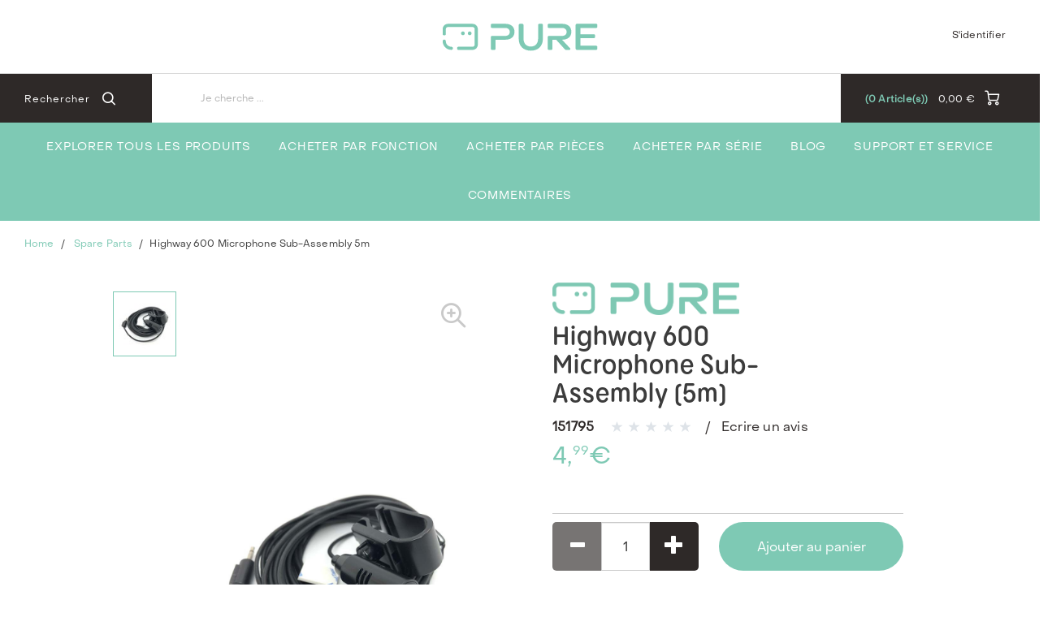

--- FILE ---
content_type: text/html;charset=UTF-8
request_url: https://www.pure-audio.com/fr-FR/spare-parts/highway-600-microphone-sub-assembly-5m/p/151795
body_size: 16884
content:
<!DOCTYPE html>
<html lang="fr">
<head>
	<title>
		Highway 600 Microphone Sub-Assembly  5m | Pure | Pure | Stores | Pure - Joyful Listening</title>

	<meta http-equiv="Content-Type" content="text/html; charset=utf-8"/>
	<meta http-equiv="X-UA-Compatible" content="IE=edge">
	<meta charset="utf-8">
	<meta name="viewport" content="width=device-width, initial-scale=1, user-scalable=no">

	<meta name="keywords">
<meta name="robots" content="index,follow">
<link rel="shortcut icon" type="image/x-icon" media="all" href="/_ui/responsive/theme-pure/images/favicon.ico" />
		<link rel="stylesheet" type="text/css"
      href="//fonts.googleapis.com/css?family=Open+Sans:400,300,300italic,400italic,600,600italic,700,700italic,800,800italic"/>
<link rel=âstylesheetâ href=âhttps://use.typekit.net/dsf8evb.cssâ>
        <link rel="stylesheet" type="text/css" media="all" href="/wro/pure_responsive.css?v=20220722112537"/>
        <link rel="stylesheet" type="text/css" media="all" href="/wro/addons_responsive.css"/>
    <link rel="stylesheet" type="text/css" media="all" href="/medias/teaser.css?context=bWFzdGVyfHJvb3R8MzA5M3x0ZXh0L2Nzc3xoOTQvaGQ2Lzg5ODM3MDI3OTgzNjYuY3NzfDE1YWE2NzBhNmFjZjBiYjcwZDJiZGIzMWU2MDViNTA0Yzc1NmI0MDUwYjNmNzBlZGQ4NDE3ZjliZTJkOTI3Mzk&attachment=true"/>
<link rel="stylesheet" type="text/css" media="all" href="/medias/pureToTheTopButton.css?context=bWFzdGVyfHJvb3R8NDIyfHRleHQvY3NzfGhmOS9oMzcvOTA0NDM1MTM4NTYzMC5jc3N8NzY1NGM4YjhhYTdkNGMyMzhmN2YwMmE0MDlmMmU4YTE4Yzc0ZmViZTk5OWYyNGY0MmU0NjAwZjE2NmRjMGJmYg&attachment=true"/>
<link rel="stylesheet" type="text/css" media="all" href="/medias/video-component.css?context=bWFzdGVyfHJvb3R8MTQxOHx0ZXh0L2Nzc3xoYjgvaDk3LzkxMjMxMDc1Njk2OTQuY3NzfGQ5YmQxMDZhOTM1NmI5Yjg4OGI5ODJjMjcwMzU5YThlN2VlMmU4MDk3ODgyMzQyNmFiZGFmNTg3NTE4Y2U5MzM&attachment=true"/>
<link rel="stylesheet" type="text/css" media="all" href="/medias/carouselProductSizeReductionCSS.css?context=bWFzdGVyfHJvb3R8MjY1fHRleHQvY3NzfGhlNS9oMmEvODkyMjM1NTQwMDczNC5jc3N8MWRkMjBmNGU5ZmQ3YWQ3MDZhMGY4MjgyYjEyMWIzMGVjZDI3YWJhMjBjMmQ4ZDJmZjgxMTNlNmQ3ZjFhM2JmYg&attachment=true"/>
<link rel="stylesheet" type="text/css" media="all" href="/medias/Universal-Style-Magic-Pure-edits.css?context=bWFzdGVyfHJvb3R8MzY4NDB8dGV4dC9jc3N8aDFhL2g1MC85MTI5MjY1ODIzNzc0LmNzc3wzODNiOGVmMDA5NWZjNTk5MjBlNzNiNTRlZjUxYjhiYmJhMGRiZjhiZGI3ZDFjMWFiODZmNzFhMGE4ZDYzNGE4&attachment=true"/>
<link rel="stylesheet" type="text/css" media="all" href="/medias/pure.css?context=bWFzdGVyfHJvb3R8NTh8dGV4dC9jc3N8aDEwL2g1ZC84OTAzMDE1ODkwOTc0LmNzc3wwYmRiNTAxNzQ1ODExODU4NGEzZDNjMDdjMTU3YjRhYTZlYTdhNDVkNGIwMzUxYzZmN2MwZTAyY2NlYTc5MTQz&attachment=true"/>





  







<script type="text/javascript" src="/_ui/shared/js/analyticsmediator.js"></script>
<script type="text/javascript">
        var googleGtmContainerId = 'GTM-TW6F7VG';
        (function (w, d, s, l, i) {
            w[l] = w[l] || [];
            w[l].push({
                'gtm.start': new Date().getTime(), event: 'gtm.js'
            });
            var f = d.getElementsByTagName(s)[0],
                j = d.createElement(s), dl = l != 'dataLayer' ? '&l=' + l : '';
            j.async = true;
            j.src = 'https://www.googletagmanager.com/gtm.js?id=' + i + dl;
            f.parentNode.insertBefore(j, f);
        })(window, document, 'script', 'dataLayer', googleGtmContainerId);
    </script>
<script type="text/javascript">
    var dataLayer = dataLayer || [];
</script>

<script type="text/javascript">

        var data_page_name    = document.location.host + document.location.pathname;
        var data_page_domain  = assignSafely('pure');
        var data_page_country = assignSafely('fr-FR');
        var data_page_type    = assignSafely('Product Detail Page');

        if ('true') {
            var data_product_sku          = assignSafely('151795');
            var data_product_status       = 'view';
            var data_product_quantity     = '1';
            var data_product_value        = assignSafely('4.99');
            var data_product_currency     = assignSafely('EUR');
            var data_product_brand        = assignSafely('Pure');
            var data_product_group        = assignSafely('Ersatzteile');
            var data_product_name         = assignSafely('Highway 600 Microphone Sub-Assembly (5m)');
            var data_product_color        = assignSafely('');
            var data_product_size         = assignSafely('');
            var data_product_style        = assignSafely('');
            var data_product_availability = assignSafely('inStock');
            var data_product_strike_value = assignSafely('4.99');
        }

        if ('') {
            var data_order_id           = assignSafely('');
            var data_order_value        = assignSafely('');
            var data_order_payment      = assignSafely('');
            var data_order_shipment     = assignSafely('');
            var data_order_coupon_id    = assignSafely('');
            var data_order_coupon_value = assignSafely('');
            var data_product_sku        = assignSafely('');
            var data_product_status     = 'conf';
            var data_product_quantity   = assignSafely('');
            var data_product_value      = assignSafely('');
            var data_product_currency   = assignSafely('');
            var data_product_brand      = assignSafely('');
            var data_product_group      = assignSafely('');
            var data_product_name       = assignSafely('');
            var data_product_color      = assignSafely('');
            var data_product_size       = assignSafely('');
            var data_product_style      = assignSafely('');
        }

        if ('') {
            var data_page_top_category = assignSafely('');
            var data_page_mid_category = assignSafely('');
            var data_page_sub_category = assignSafely('');
            var data_page_pagination   = assignSafely('');
            var data_page_filter       = assignSafely('');
        }

        if ('') {
            var data_page_pagination     = assignSafely('');
            var data_page_search_results = assignSafely('');
            var data_page_filter         = assignSafely('');
        }

        function assignSafely(value) {
            return value === undefined ? '' : value;
        }
</script><link rel="canonical" href="https://www.pure-audio.com/fr-FR/spare-parts/highway-600-microphone-sub-assembly-5m/p/151795"/>
<script type="application/ld+json">
        {"@context":"https://schema.org/","@type":"Product","sku":"151795","name":"Highway 600 Microphone Sub-Assembly  5m","brand":{"@type":"Brand","name":"Pure"},"image":["https://www.pure-audio.com/fr-FR/medias/151795-1200Wx1200H?context=bWFzdGVyfGltYWdlc3w0NTg4NXxpbWFnZS9qcGVnfGltYWdlcy9oY2UvaGFmLzg5MzYyNDczMjg3OTguanBnfDhhYjJmYTM2NjMzZWY5N2I5NTNmNTIzYjE1MWQ0YzBjNDM2MGY0ODdiYzBmYzUxNzMxMTVhZThlMGUwNGUzZjE"],"offers":{"@type":"Offer","url":"https://www.pure-audio.com/fr-FR/spare-parts/highway-600-microphone-sub-assembly-5m/p/151795","price":"4.99","priceCurrency":"EUR","availability":"https://schema.org/InStock"}}</script>
<link rel="alternate" type="text/html" hreflang="en-CH" href="https://www.pure-audio.com/en-CH/spare-parts/highway-600-microphone-sub-assembly-5m/p/151795"/>
    <link rel="alternate" type="text/html" hreflang="nl-BE" href="https://www.pure-audio.com/nl-BE/spare-parts/highway-600-microphone-sub-assembly-5m/p/151795"/>
    <link rel="alternate" type="text/html" hreflang="en-IT" href="https://www.pure-audio.com/en-IT/spare-parts/highway-600-microphone-sub-assembly-5m/p/151795"/>
    <link rel="alternate" type="text/html" hreflang="de-AT" href="https://www.pure-audio.com/de-AT/spare-parts/highway-600-microphone-sub-assembly-5m/p/151795"/>
    <link rel="alternate" type="text/html" hreflang="x-default" href="https://www.pure-audio.com/de-DE/spare-parts/highway-600-microphone-sub-assembly-5m/p/151795"/>
    <link rel="alternate" type="text/html" hreflang="nl-NL" href="https://www.pure-audio.com/nl-NL/spare-parts/highway-600-microphone-sub-assembly-5m/p/151795"/>
    <link rel="alternate" type="text/html" hreflang="en-ES" href="https://www.pure-audio.com/en-ES/spare-parts/highway-600-microphone-sub-assembly-5m/p/151795"/>
    <link rel="alternate" type="text/html" hreflang="en-AT" href="https://www.pure-audio.com/en-AT/spare-parts/highway-600-microphone-sub-assembly-5m/p/151795"/>
    <link rel="alternate" type="text/html" hreflang="fr-CH" href="https://www.pure-audio.com/fr-CH/spare-parts/highway-600-microphone-sub-assembly-5m/p/151795"/>
    <link rel="alternate" type="text/html" hreflang="en-AU" href="https://www.pure-audio.com/en-AU/spare-parts/highway-600-microphone-sub-assembly-5m/p/151795"/>
    <link rel="alternate" type="text/html" hreflang="de-CH" href="https://www.pure-audio.com/de-CH/spare-parts/highway-600-microphone-sub-assembly-5m/p/151795"/>
    <link rel="alternate" type="text/html" hreflang="de-BE" href="https://www.pure-audio.com/de-BE/spare-parts/highway-600-microphone-sub-assembly-5m/p/151795"/>
    <link rel="alternate" type="text/html" hreflang="de-DE" href="https://www.pure-audio.com/de-DE/spare-parts/highway-600-microphone-sub-assembly-5m/p/151795"/>
    <link rel="alternate" type="text/html" hreflang="en-NL" href="https://www.pure-audio.com/en-NL/spare-parts/highway-600-microphone-sub-assembly-5m/p/151795"/>
    <link rel="alternate" type="text/html" hreflang="en-DE" href="https://www.pure-audio.com/en-DE/spare-parts/highway-600-microphone-sub-assembly-5m/p/151795"/>
    <link rel="alternate" type="text/html" hreflang="de-NL" href="https://www.pure-audio.com/de-NL/spare-parts/highway-600-microphone-sub-assembly-5m/p/151795"/>
    <link rel="alternate" type="text/html" hreflang="en-BE" href="https://www.pure-audio.com/en-BE/spare-parts/highway-600-microphone-sub-assembly-5m/p/151795"/>
    <link rel="alternate" type="text/html" hreflang="es-ES" href="https://www.pure-audio.com/es-ES/spare-parts/highway-600-microphone-sub-assembly-5m/p/151795"/>
    <link rel="alternate" type="text/html" hreflang="it-IT" href="https://www.pure-audio.com/it-IT/spare-parts/highway-600-microphone-sub-assembly-5m/p/151795"/>
    <link rel="alternate" type="text/html" hreflang="en-FR" href="https://www.pure-audio.com/en-FR/spare-parts/highway-600-microphone-sub-assembly-5m/p/151795"/>
    <link rel="alternate" type="text/html" hreflang="en-GLOBAL" href="https://www.pure-audio.com/en-GLOBAL/spare-parts/highway-600-microphone-sub-assembly-5m/p/151795"/>
    <link rel="alternate" type="text/html" hreflang="fr-BE" href="https://www.pure-audio.com/fr-BE/spare-parts/highway-600-microphone-sub-assembly-5m/p/151795"/>
    <link rel="alternate" type="text/html" hreflang="it-CH" href="https://www.pure-audio.com/it-CH/spare-parts/highway-600-microphone-sub-assembly-5m/p/151795"/>
    <link rel="alternate" type="text/html" hreflang="fr-FR" href="https://www.pure-audio.com/fr-FR/spare-parts/highway-600-microphone-sub-assembly-5m/p/151795"/>
    <link rel="alternate" type="text/html" hreflang="en-GB" href="https://www.pure-audio.com/en-GB/spare-parts/highway-600-microphone-sub-assembly-5m/p/151795"/>
    </head>

<body class="page-productDetails pageType-ProductPage template-pages-product-productDetailsPage  smartedit-page-uid-productDetails smartedit-page-uuid-eyJpdGVtSWQiOiJwcm9kdWN0RGV0YWlscyIsImNhdGFsb2dJZCI6InB1cmVDb250ZW50Q2F0YWxvZyIsImNhdGFsb2dWZXJzaW9uIjoiT25saW5lIn0= smartedit-catalog-version-uuid-pureContentCatalog/Online  language-fr">
    <noscript>
    <iframe src="https://www.googletagmanager.com/ns.html?id=GTM-TW6F7VG"
            height="0" width="0" style="display:none;visibility:hidden"></iframe>
</noscript>
<main data-currency-iso-code="EUR" class="pure">
            <a href="#skip-to-content" class="skiptocontent" data-role="none">Aller directement au contenu</a>
            <a href="#skiptonavigation" class="skiptonavigation" data-role="none">Aller au menu de navigation</a>


            <div class="yCmsContentSlot">
</div><header class="js-mainHeader">
    <div class="branding-mobile hidden-md hidden-lg">
        <div class="js-mobile-logo">
            </div>
    </div>
    <nav class="navigation navigation--top hidden-xs hidden-sm">
        <div class="row">
            <div class="col-sm-12 col-md-4 site-logo-container">
                <div class="nav__left js-site-logo">
                    <div class="yCmsComponent yComponentWrapper">
<div class="banner__component simple-banner">
	<a href="/fr-FR/"><img title="pure logo"
				alt="pure logo" src="/medias/pure-logo-2-.svg?context=bWFzdGVyfGltYWdlc3wyNDk1fGltYWdlL3N2Zyt4bWx8aW1hZ2VzL2hlNC9oNzMvOTAxNjk5NDcyNTkxOC5zdmd8MDk1NjMzMDc0YTRlODc0Yzg4MTI4Zjg1OTUyNWRhYTY0N2M1NGFiZmUxZDQ2ODVjMmQ3ZjhiOTUxM2QxYmM5Yg"></a>
		</div>

</div></div>
            </div>
            <div class="col-sm-12 col-md-8 pull-right">
                <div class="nav__right">
                    <ul class="nav__links nav__links--account">
                        <span class="js-hide-on-logout">
                                <li class="logged_in js-logged_in">
                                    <span class="js-hide-ajaxUserName" style="display:none">
                                          Bienvenue<span id="ajaxUserName"></span>
                                        </span>
                                    </li>
                            </span>

                            <span id="ajaxHeaderLinks" class="js-hide-on-logout"></span>

                            <li class="aqpLiOffcanvas js-hide-on-login" style="display: none;">
                                <a href="/fr-FR/login">
                                        S'identifier</a>
                                </li>

                            <li class="aqpLiOffcanvas js-hide-on-logout" style="display: none;">
                                <a href="/fr-FR/logout">
                                        Se déconnecter</a>
                                </li>

                        </ul>
                </div>
            </div>
        </div>
    </nav>
    <div class="hidden-xs hidden-sm js-secondaryNavAccount collapse" id="accNavComponentDesktopOne">
        <ul class="nav__links">
            </ul>
    </div>
    <div class="hidden-xs hidden-sm js-secondaryNavCompany collapse" id="accNavComponentDesktopTwo">
        <ul class="nav__links js-nav__links">

        </ul>
    </div>
    <nav class="navigation navigation--middle js-navigation--middle">
        <div class="container-fluid">
            <div class="row">
                <div class="mobile__nav__row mobile__nav__row--table">
                    <div class="mobile__nav__row--table-group">
                        <div class="mobile__nav__row--table-row">
                            <div class="mobile__nav__row--table-cell visible-xs hidden-sm">
                                <button class="mobile__nav__row--btn btn mobile__nav__row--btn-menu js-toggle-sm-navigation"
                                        type="button">
                                    <span class="icon-icon-hamburger">

                </span>
                                </button>
                            </div>

                            <div class="mobile__nav__row--table-cell visible-xs mobile__nav__row--seperator">
                                <button class="mobile__nav__row--btn btn mobile__nav__row--btn-search js-toggle-xs-search hidden-sm hidden-md hidden-lg"
                                            type="button">
                                        <span class="icon-icon-loop">

                </span>
                                    </button>
                                </div>

                            <div class="yCmsContentSlot orderToolsSlot componentContainer mobile__nav__row--table hidden-sm hidden-md hidden-lg">
</div><div class="yCmsContentSlot miniCartSlot componentContainer mobile__nav__row--table hidden-sm hidden-md hidden-lg">
<div class="yCmsComponent mobile__nav__row--table-cell">
<!-- Used to prevent minicart expanding on ajax load -->
<div class="nav-cart">
    <a href="/fr-FR/cart"
       class="mini-cart-link js-mini-cart-link"
       data-mini-cart-url="/fr-FR/cart/rollover/MiniCart"
       data-mini-cart-refresh-url="/fr-FR/cart/mini-cart/SUBTOTAL"
       data-mini-cart-name="Panier"
       data-mini-cart-empty-name="Panier vide"
       data-mini-cart-items-text="Article(s)">
        <div class="ajaxSpinner js-hide-on-load hidden-xs hidden-sm"></div>
        <div class="js-hide-ajaxMiniCart js-show-after-load">
            <div class="mini-cart-icon">
                <span class="icon-icon-cart"></span>
            </div>
            <div class="mini-cart-price js-mini-cart-price hidden-xs hidden-sm">
                    <span class="ajaxMiniCartPrice">0,00 &#8364;</span>
                </div>
                <div class="mini-cart-count js-mini-cart-count">
                <span class="nav-items-total">
                    <span class="ajaxMiniCartTotalItems">0</span>
                    <span class="items-desktop hidden-sm hidden-xs">&nbsp;
                        Article(s)</span>
                </span>
                </div>
            </div>
    </a>
</div>
<div class="mini-cart-container js-mini-cart-container"></div>

</div></div></div>
                    </div>
                </div>
            </div>
            <div class="row desktop__nav">
                <div class="nav__left">
                    <div class="row">
                        <div class="hidden-xs visible-sm mobile-menu">
                            <button class="btn js-toggle-sm-navigation" type="button">
                                <span class="icon-icon-hamburger"></span>
                            </button>
                        </div>
                        <div class="col-md-12 siteSearchContainer">
                            <div class="site-search">
                                <div class="yCmsComponent">
<div class="ui-front">
    <form name="search_form_SearchBoxComponent" method="get"
          action="/fr-FR/search/">
		<span class="input-group-btn"> <button class="js_search_button headerSearch" type="submit" disabled="true">
                <span class="text">Rechercher</span><span class="icon-icon-loop"></span>
            </button>
        </span>
        <div class="input-group">
            <input type="text" id="js-site-search-input"
                       class="form-control js-site-search-input" name="text" value=""
                       maxlength="100" placeholder="Je cherche ..."
                       data-options='{"autocompleteUrl" : "/fr-FR/search/autocomplete/SearchBoxComponent","minCharactersBeforeRequest" : "3","waitTimeBeforeRequest" : "500","displayProductImages" : true}'>
            </div>
    </form>

</div>

</div></div>
                        </div>
                    </div>
                </div>
                <div class="nav__right hidden-xs">
                    <ul class="nav__links nav__links--shop_info">
                        <li>
                            <div class="nav-location hidden">
                                        <a href="/fr-FR/store-finder" class="btn">
                                            <span class="glyphicon glyphicon-map-marker"></span>
                                        </a>
                                    </div>
                                </li>

                        <li>
                            <div class="yCmsContentSlot componentContainer">
</div></li>

                        <li>
                            <div class="yCmsContentSlot componentContainer">
<div class="yCmsComponent">
<!-- Used to prevent minicart expanding on ajax load -->
<div class="nav-cart">
    <a href="/fr-FR/cart"
       class="mini-cart-link js-mini-cart-link"
       data-mini-cart-url="/fr-FR/cart/rollover/MiniCart"
       data-mini-cart-refresh-url="/fr-FR/cart/mini-cart/SUBTOTAL"
       data-mini-cart-name="Panier"
       data-mini-cart-empty-name="Panier vide"
       data-mini-cart-items-text="Article(s)">
        <div class="ajaxSpinner js-hide-on-load hidden-xs hidden-sm"></div>
        <div class="js-hide-ajaxMiniCart js-show-after-load">
            <div class="mini-cart-icon">
                <span class="icon-icon-cart"></span>
            </div>
            <div class="mini-cart-price js-mini-cart-price hidden-xs hidden-sm">
                    <span class="ajaxMiniCartPrice">0,00 &#8364;</span>
                </div>
                <div class="mini-cart-count js-mini-cart-count">
                <span class="nav-items-total">
                    <span class="ajaxMiniCartTotalItems">0</span>
                    <span class="items-desktop hidden-sm hidden-xs">&nbsp;
                        Article(s)</span>
                </span>
                </div>
            </div>
    </a>
</div>
<div class="mini-cart-container js-mini-cart-container"></div>

</div></div></li>
                    </ul>
                </div>
            </div>
        </div>
    </nav>
    <a id="skiptonavigation"></a>
    <nav class="navigation navigation--bottom js_navigation--bottom js-enquire-offcanvas-navigation" role="navigation">
		<ul class="sticky-nav-top hidden-lg hidden-md js-sticky-user-group hidden-md hidden-lg">
                </ul>
		<div class="navigation__overflow">

            <span id="ajaxHeaderLinksMobile"></span>

           	<ul class="nav__links nav__links--products js-offcanvas-links">
				<li class="auto nav__links--primary ">
						<span class="yCmsComponent nav__link js_nav__link">
<a href="/fr-FR/audio-hifi/c/range_AudioHiFi" title="Explorer tous les produits">Explorer tous les produits</a></span></li>
				<li class="auto nav__links--primary nav__links--primary-has__sub js-enquire-has-sub js-evaluate-restriction">
						<span class="yCmsComponent nav__link js_nav__link">
<a href="/fr-FR/digitalradio" title="Acheter par fonction">Acheter par fonction</a></span><span class="glyphicon  glyphicon-chevron-right hidden-md hidden-lg nav__link--drill__down js_nav__link--drill__down"></span>
							<div class="sub__navigation js_sub__navigation col-md-3 col-lg-2">
								<a class="sm-back js-enquire-sub-close hidden-md hidden-lg" href="#">Back</a>
								<div class="row">
									<div class="sub-navigation-section col-md-12">
									    		<ul class="sub-navigation-list ">
										        	<li class="yCmsComponent nav__link--secondary">
<a href="/fr-FR/audio-hifi/radios/radios-internet/c/type_InternetRadios" title="Internetradio">Internetradio</a></li><li class="yCmsComponent nav__link--secondary">
<a href="/fr-FR/audio-hifi/radios/radios-dab/dab&#43;/c/type_DABRadios" title="DAB/DAB&#43;">DAB/DAB&#43;</a></li><li class="yCmsComponent nav__link--secondary">
<a href="/fr-FR/audio-hifi/portable/c/layer_portable" title="Portable prêt">Portable prêt</a></li><li class="yCmsComponent nav__link--secondary">
<a href="/fr-FR/audio-hifi/radios/radios/lecteurs-cd/c/type_RadioCDPlayers" title="Lecteur de CD">Lecteur de CD</a></li><li class="yCmsComponent nav__link--secondary">
<a href="/fr-FR/audio-hifi/radios/radios-reveils/c/type_AlarmRadios" title="Radios-réveils">Radios-réveils</a></li><li class="yCmsComponent nav__link--secondary">
<a href="/fr-FR/audio-hifi/radios/streaming-radios/c/type_StreamingRadios" title="Services de Streaming">Services de Streaming</a></li><li class="yCmsComponent nav__link--secondary">
<a href="/fr-FR/audio-hifi/bluetooth/c/layer_bluetooth" title="Bluetooth">Bluetooth</a></li></ul>
											</div>
									    </div>
							</div>
						</li>
				<li class="auto nav__links--primary nav__links--primary-has__sub js-enquire-has-sub js-evaluate-restriction">
						<span class="yCmsComponent nav__link js_nav__link">
<a href="/fr-FR/acheter-par-pieces/c/layer_Rooms" title="Acheter par pièces">Acheter par pièces</a></span><span class="glyphicon  glyphicon-chevron-right hidden-md hidden-lg nav__link--drill__down js_nav__link--drill__down"></span>
							<div class="sub__navigation js_sub__navigation col-md-3 col-lg-2">
								<a class="sm-back js-enquire-sub-close hidden-md hidden-lg" href="#">Back</a>
								<div class="row">
									<div class="sub-navigation-section col-md-12">
									    		<ul class="sub-navigation-list ">
										        	<li class="yCmsComponent nav__link--secondary">
<a href="/fr-FR/acheter-par-pieces/salle-de-sejour/c/layer_LivingRoom" title="Salle de séjour">Salle de séjour</a></li><li class="yCmsComponent nav__link--secondary">
<a href="/fr-FR/acheter-par-pieces/cuisine/c/layer_Kitchen" title="Cuisine">Cuisine</a></li><li class="yCmsComponent nav__link--secondary">
<a href="/fr-FR/acheter-par-pieces/chambre-a-coucher/c/layer_Bedroom" title="Chambre à coucher">Chambre à coucher</a></li><li class="yCmsComponent nav__link--secondary">
<a href="/fr-FR/acheter-par-pieces/salle-de-bain/c/layer_Bathroom" title="Salle de bain">Salle de bain</a></li><li class="yCmsComponent nav__link--secondary">
<a href="/fr-FR/acheter-par-pieces/exterieur/c/layer_Outdoor" title="Extérieur">Extérieur</a></li></ul>
											</div>
									    </div>
							</div>
						</li>
				<li class="auto nav__links--primary nav__links--primary-has__sub js-enquire-has-sub js-evaluate-restriction">
						<span class="yCmsComponent nav__link js_nav__link">
<a href="/fr-FR/acheter-par-serie/c/layer_Series" title="Acheter par série">Acheter par série</a></span><span class="glyphicon  glyphicon-chevron-right hidden-md hidden-lg nav__link--drill__down js_nav__link--drill__down"></span>
							<div class="sub__navigation js_sub__navigation col-md-3 col-lg-2">
								<a class="sm-back js-enquire-sub-close hidden-md hidden-lg" href="#">Back</a>
								<div class="row">
									<div class="sub-navigation-section col-md-12">
									    		<ul class="sub-navigation-list ">
										        	<li class="yCmsComponent nav__link--secondary">
<a href="/fr-FR/acheter-par-serie/classic/c/layer_classic" title="Classic">Classic</a></li><li class="yCmsComponent nav__link--secondary">
<a href="/fr-FR/acheter-par-serie/evoke/c/layer_Evoke" title="Evoke">Evoke</a></li><li class="yCmsComponent nav__link--secondary">
<a href="/fr-FR/acheter-par-serie/elan/c/layer_Elan" title="Elan">Elan</a></li><li class="yCmsComponent nav__link--secondary">
<a href="/fr-FR/acheter-par-serie/moment/c/layer_moment" title="Moment">Moment</a></li><li class="yCmsComponent nav__link--secondary">
<a href="/fr-FR/acheter-par-serie/woodland/c/layer_woodland" title="Woodland">Woodland</a></li></ul>
											</div>
									    </div>
							</div>
						</li>
				<li class="auto nav__links--primary ">
						<span class="yCmsComponent nav__link js_nav__link">
<a href="/fr-FR/blog" title="Blog">Blog</a></span></li>
				<li class="auto nav__links--primary nav__links--primary-has__sub js-enquire-has-sub js-evaluate-restriction">
						<span class="yCmsComponent nav__link js_nav__link">
<a href="https://support.pure-audio.com" title="Support et service" target="_blank" rel="noopener noreferrer">Support et service</a></span><span class="glyphicon  glyphicon-chevron-right hidden-md hidden-lg nav__link--drill__down js_nav__link--drill__down"></span>
							<div class="sub__navigation js_sub__navigation col-md-3 col-lg-2">
								<a class="sm-back js-enquire-sub-close hidden-md hidden-lg" href="#">Back</a>
								<div class="row">
									<div class="sub-navigation-section col-md-12">
									    		<ul class="sub-navigation-list ">
										        	<li class="yCmsComponent nav__link--secondary">
<a href="https://support.pure-audio.com/new-ticket" title="Contacte-nous" target="_blank" rel="noopener noreferrer">Contacte-nous</a></li><li class="yCmsComponent nav__link--secondary">
<a href="https://support.pure-audio.com/kb" title="Base de connaissances et FAQ" target="_blank" rel="noopener noreferrer">Base de connaissances et FAQ</a></li><li class="yCmsComponent nav__link--secondary">
<a href="/fr-FR/spare-parts/c/type_SpareParts" title="Pièces de rechange">Pièces de rechange</a></li><li class="yCmsComponent nav__link--secondary">
<a href="/fr-FR/produits-archives/c/category_archived" title="Produits abandonnés">Produits abandonnés</a></li></ul>
											</div>
									    </div>
							</div>
						</li>
				<li class="auto nav__links--primary ">
						<span class="yCmsComponent nav__link js_nav__link">
<a href="/fr-FR/reviews" title="Commentaires">Commentaires</a></span></li>
				</ul>
		</div>
	</nav>
<div class="breadcrumb-section js-breadcrumb-indent opaque">
        <ol class="breadcrumb">
	<li>
		<a href="/fr-FR/">Home</a>
	</li>

	<li>
					<a href="/fr-FR/spare-parts/c/type_SpareParts">Spare Parts</a>
				</li>
			<li class="active">Highway 600 Microphone Sub-Assembly  5m</li>
			</ol>

</div>
</header>


<div class="yCmsContentSlot container-fluid">
</div><a id="skip-to-content"></a>

            <div class="main__inner-wrapper">
                <div class="global-alerts js-global-alerts">
    </div>

<div class="global-alerts opaque">
    <div class="alert alert-info alert-dismissable getAccAlert">
        Une quantité plus faible de ce produit a été ajoutée à votre panier en raison d'un stock insuffisant</div>
</div>

<div class="container">
    <div class="row">
        <div class="js-mobileTitleHolder"></div>
        <div class="col-sm-6">
            <div class="image-gallery js-gallery">
    <div class="galleryThumbnail">
                <div class="js-gallery-carousel">
    <a href="javascript:void(0)" class="item imageBox">
            <img class="lazyOwl" src="/medias/151795-1200Wx1200H-96Wx96H?context=bWFzdGVyfGltYWdlc3wyNDYwfGltYWdlL2pwZWd8aW1hZ2VzL2gzOS9oNjAvODkzNjI0NzY1NjQ3OC5qcGd8NjUyZTVmOWYwMDdmNjQ2N2I2YjYzZmFiNjAxMDBiMDJlNGU3Mzc2YWUwYTY2ZWZlOTEwYThiN2RmNjQyNTk3Nw" alt="Highway 600 Microphone Sub-Assembly  5m"></a>
    </div>

</div>
            <div class="pdpImageGallery">
                <div class="js-gallery-image">
                    <div class="item">
                            <div class="imageBox" style="background-image: url(/medias/151795-1200Wx1200H?context=bWFzdGVyfGltYWdlc3w0NTg4NXxpbWFnZS9qcGVnfGltYWdlcy9oY2UvaGFmLzg5MzYyNDczMjg3OTguanBnfDhhYjJmYTM2NjMzZWY5N2I5NTNmNTIzYjE1MWQ0YzBjNDM2MGY0ODdiYzBmYzUxNzMxMTVhZThlMGUwNGUzZjE)"
                                 data-zoom-image="/medias/151795-1200Wx1200H?context=bWFzdGVyfGltYWdlc3w0NTg4NXxpbWFnZS9qcGVnfGltYWdlcy9oY2UvaGFmLzg5MzYyNDczMjg3OTguanBnfDhhYjJmYTM2NjMzZWY5N2I5NTNmNTIzYjE1MWQ0YzBjNDM2MGY0ODdiYzBmYzUxNzMxMTVhZThlMGUwNGUzZjE">
                                <span class="icon-icon-zoom js-zoomImageButton zoomImageButton"></span>
                                <img class="lazyOwl hidden" src="/medias/151795-1200Wx1200H-300Wx300H?context=bWFzdGVyfGltYWdlc3wxMjQ4N3xpbWFnZS9qcGVnfGltYWdlcy9oMWUvaDdmLzg5MzYyNDc1OTA5NDIuanBnfDEzNWJkYzQ0ZTdmNjMwNTVkN2E2Y2FhYTQ2ZmY2Yzg0NjJmYTI5YTRhOWEyZGE1OTlmOGQ4YTYyOWZhZmM5Nzg"
                                     data-zoom-image="/medias/151795-1200Wx1200H?context=bWFzdGVyfGltYWdlc3w0NTg4NXxpbWFnZS9qcGVnfGltYWdlcy9oY2UvaGFmLzg5MzYyNDczMjg3OTguanBnfDhhYjJmYTM2NjMzZWY5N2I5NTNmNTIzYjE1MWQ0YzBjNDM2MGY0ODdiYzBmYzUxNzMxMTVhZThlMGUwNGUzZjE"
                                     alt="Highway 600 Microphone Sub-Assembly  5m">
                            </div>
                        </div>
                    </div>
            </div>
        </div>

</div>
        <div class="clearfix hidden-sm hidden-md hidden-lg"></div>
        <div class="col-sm-6">
            <div class="product-main-info">
                <div class="product-details page-title">
                    <div class="product__brand-logo">
                                    <picture>
                                        <source srcset="/medias/Pure-Logo-2023-RGB-Mint.png?context=bWFzdGVyfGltYWdlc3w4Mjg3fGltYWdlL3BuZ3xpbWFnZXMvaDQ1L2hmMi85MDE4NDU4OTk2NzY2LnBuZ3w0ZGI5M2Y5Mjg2Y2VjNTU4OGVhNWUyMjFkMTRhMWU2OTFmNTM4YWU2YWVmNDM1YTQxZjI1OTE3NGY0NzcyYmZh">
                                        <a href="https://www.pure-audio.com/fr-FR/spare-parts/highway-600-microphone-sub-assembly-5m/c/brand_Pure">
                                                    <img id="brandLogo" src="/medias/Pure-Logo-2023-RGB-Mint.png?context=bWFzdGVyfGltYWdlc3w4Mjg3fGltYWdlL3BuZ3xpbWFnZXMvaDQ1L2hmMi85MDE4NDU4OTk2NzY2LnBuZ3w0ZGI5M2Y5Mjg2Y2VjNTU4OGVhNWUyMjFkMTRhMWU2OTFmNTM4YWU2YWVmNDM1YTQxZjI1OTE3NGY0NzcyYmZh">
                                                </a>
                                            </picture>
                                </div>
                            <h1 class="name">Highway 600 Microphone Sub-Assembly (5m)</h1>
                    <div class="product-code-section">
    <span id="productCode">151795</span> 
    </div>
<div class="rating">
    <div class="rating-stars pull-left js-ratingCalc "
         data-rating='{"rating":"","total":5}'>
        <div class="greyStars">
            <span class="glyphicon glyphicon-star"></span>
            <span class="glyphicon glyphicon-star"></span>
            <span class="glyphicon glyphicon-star"></span>
            <span class="glyphicon glyphicon-star"></span>
            <span class="glyphicon glyphicon-star"></span>
            </div>
        <div class="greenStars js-greenStars">
            <span class="glyphicon glyphicon-star active"></span>
            <span class="glyphicon glyphicon-star active"></span>
            <span class="glyphicon glyphicon-star active"></span>
            <span class="glyphicon glyphicon-star active"></span>
            <span class="glyphicon glyphicon-star active"></span>
            </div>
    </div>

    <a href="#tabreview" class="js-writeReviewTab">Ecrire un avis</a>
        </div>

<div class="price-percentage-savings js-hide-ajaxPercentageSaving" style="display: none">
                        <span id="ajaxPercentageSaving"></span>
                    </div>
                </div>
                <div class="product-details">
                    <div class="bundle">
	</div>

<div class="js-hide-retailSpecificPricing" style="display: none">
            <div class="pricesPanel">
    <p class="price">
        4,99 € </p>
</div>

</div>
        <div class="js-hide-fullPricing" style="display: none">
            <div class="price-erp">
    <span id="ajaxPriceZEVP">
        PVI</span>
</div>

<div class="pricesPanel">
    <p id="ajaxPriceKUEP" class="price"></p>
    <p class="price-strikeTrough js-hide-ajaxPriceZPR0" style="display: none">
        au lieu de<span id="ajaxPriceZPR0"></span>
    </p>
    <p class="price-saving js-hide-ajaxAmountSaved" style="display: none">
        Vous économisez<span id="ajaxAmountSaved"></span>
    </p>
</div>

</div>
    <div class="description">
                        <div class="js-description-text description-text">
                            <div class="description--summary__substring">
                                </div>
                            </div>
                        <div class="js-description--readMore description--readMore" data-lesstext='moins...'>Plus</div>
                        <div class=".js-description--readLess description--readLess"></div>
                    </div>
                </div>

                <div class="yCmsContentSlot page-details-variants-select">
<div class="yCmsComponent yComponentWrapper page-details-variants-select-component">
</div></div><div class="yCmsContentSlot page-details-variants-select">
<div class="yCmsComponent yComponentWrapper page-details-add-to-cart-component">
<div class="addtocart-component">
    <div class="qty-selector input-group js-qty-selector">
			<span class="input-group-btn">
				<button class="btn btn-default js-qty-selector-minus" type="button" disabled=&#039;disabled&#039;><span class="glyphicon glyphicon-minus"
                                                                   aria-hidden="true"></span></button>
			</span>
            <input type="text" maxlength="3" class="form-control js-qty-selector-input" size="1" value="1"
                   data-max="74" data-min="1" name="pdpAddtoCartInput" id="pdpAddtoCartInput"/>
            <span class="input-group-btn">
				<button class="btn btn-default js-qty-selector-plus" type="button"><span
                        class="glyphicon glyphicon-plus" aria-hidden="true"></span></button>
			</span>

            <div class="stock-wrapper clearfix">
                <p id="js-hide-ajaxStockStatus" class="stock-status">
                    <span id="ajaxStockStatus"></span>
                </p>
                <a class="hidden futureStockLink" href="/fr-FR/spare-parts/highway-600-microphone-sub-assembly-5m/p/151795/future-stock" target="_blank"
           title="Disponibilité à venir">
            Disponibilité à venir</a>
    </div>

        </div>
    <div class="actions">
        <div class="AddToCart-AddToCartAction" data-index="1" class="">
			<div id="addToCartTitle" class="display-none">
	Ajouté à votre panier</div>







  

<form id="configureForm" class="configure_form" action="/fr-FR/spare-parts/highway-600-microphone-sub-assembly-5m/p/151795/configurator-page/" method="post"><input type="hidden" maxlength="3" size="1" id="qty" name="qty" class="qty js-qty-selector-input" value="1">
    <input type="hidden" name="productCodePost" value="151795"/>

    <div>
<input type="hidden" name="CSRFToken" value="459cac28-3b40-4c12-8301-b822fd7933a6" />
</div></form><form id="addToCartForm" class="add_to_cart_form" action="/fr-FR/cart/add" method="post"><input type="hidden" maxlength="3" size="1" id="qty" name="qty" class="qty js-qty-selector-input" value="1"/>
    <input type="hidden" name="productCodePost" value="151795"/>
    <input type="hidden" id="consentGivenInput" name="consentGiven" value="false"/>
    <input type="hidden" id="userAnonymousInput" name="userAnonymous" value="true"/>
    <input type="hidden" id="productCondition" name="productCondition" value="NEW"/>

    <input type="hidden" name="baseSite" value="pure"/>

    <button id="addToCartButton" type="button"
            class="btn btn-primary btn-block js-add-to-cart btn-icon glyphicon-shopping-cart"
            disabled="disabled">
        <span class="condition-new-add-to-cart" style="display: none">Ajouter au panier</span>
        <span class="condition-bgood-add-to-cart" style="display: none">Ajouter un produit reconditionné au panier</span>
        <span class="back-in-stock" style="display: none">Avis de retour en stock</span>
    </button>
    <a href="#" id="backInStockLink" style="display: none" data-link="/fr-FR/spare-parts/highway-600-microphone-sub-assembly-5m/p/151795/back-in-stock"
       class="btn btn-primary btn-block btn-icon glyphicon-shopping-cart js-back-in-stock back-in-stock"
       data-cbox-title="Notification">
        Avis de retour en stock</a>
<div>
<input type="hidden" name="CSRFToken" value="459cac28-3b40-4c12-8301-b822fd7933a6" />
</div></form></div>
	<div class="AddToCart-PickUpInStoreAction" data-index="2" class="">
			</div>
	</div>

    <div class="condition-wrapper">
        <span class="condition-bgood-container" style="display: none">
            <p>Acheter un produit neuf pour :</p>
            <a id="price-condition-new"></a>
        </span>
        <span class="condition-new-container" style="display: none">
                <p>Produit reconditionné disponible pour</p>
                <a id="price-condition-bgood"></a>
            </span>
        </div>

</div></div><div class="yCmsComponent yComponentWrapper page-details-add-to-cart-component">
<script>
document.addEventListener('DOMContentLoaded', function () {

    const messages = {
        de: 'Haben Sie eine Frage zum Produkt? Kontaktieren Sie unseren Support <a href="https://support.pure-audio.com/new-ticket" target="_blank">HIER</a>.',
        en: 'Do you have a question about the product? Contact our support <a href="https://support.pure-audio.com/new-ticket" target="_blank">HERE</a>.',
        es: '¿Tienes alguna pregunta sobre el producto? Ponte en contacto con nuestro servicio de asistencia <a href="https://support.pure-audio.com/new-ticket" target="_blank">AQUÍ</a>.',
        fr: 'T\'as une question sur le produit ? Contacte notre service d\'assistance <a href="https://support.pure-audio.com/new-ticket" target="_blank">ICI</a>.',
        it: 'Hai qualche domanda sul prodotto? Contatta il nostro supporto <a href="https://support.pure-audio.com/new-ticket" target="_blank">QUI</a>.',
        nl: 'Heb je een vraag over het product? Neem dan contact op met onze klantenservice <a href="https://support.pure-audio.com/new-ticket" target="_blank">HIER</a>.',
        pl: 'Masz pytanie dotyczące produktu? Skontaktuj się z naszym działem pomocy technicznej <a href="https://support.pure-audio.com/new-ticket" target="_blank">TUTAJ</a>.'

    };
    var reviewBtn = document.querySelector('.js-review-write-toggle');
    if (!reviewBtn) return;

    reviewBtn.addEventListener('click', function () {
      // Check if message already exists
      if (document.getElementById('support-message')) return;

      const langCodeMatch = window.location.href.match(/\/([a-z]{2})-/i);
      const langCode = langCodeMatch ? langCodeMatch[1].toLowerCase() : 'en';

      // Find the submit button to use as reference point
      var submitBtn = document.querySelector('#reviewForm button[type="submit"]');
      if (!submitBtn) return;

      // Create message element
      var msg = document.createElement('p');
      msg.id = 'support-message';
      msg.style.fontWeight = 'bold';
      msg.style.margin = '10px 0';
      msg.style.fontSize = '14px';
      msg.innerHTML = messages[langCode] || messages['en'];

      // Insert before the submit button
      submitBtn.parentNode.insertBefore(msg, submitBtn);
    });
});
</script></div></div><div class="pdf-download">
                        <a href="151795/pdf">
                            <span class="icon-icon-paper"></span>
                            Exporter</a>
                    </div>
                <div class="yCmsContentSlot">
<div class="yCmsComponent">
<div class="a2a_kit a2a_default_style LoveShare span-10 last clearfix">
    <a class="a2a_dd share" href="https://www.addtoany.com/share_save"
       title="Afficher plus de services">
        Partager</a>
</div>
<script type="text/javascript" src="https://static.addtoany.com/menu/page.js"></script>
</div></div><div class="all-award-elements">
                    <div class="yCmsContentSlot">
</div></div>
            </div>
        </div>
    </div>
</div>

<div class="yCmsContentSlot productDetailsPageSectionCrossSelling">
<div class="yCmsComponent productDetailsPageSectionCrossSelling-component">
<div class="container productSliderContainer">
            <div class="carousel component">
                <h2 class="sliderTitle">À utiliser avec</h2>
                <div class="js-productSlider productSlider js-owl-carousel-reference">
                    <div class="product">
                            <a href="/fr-FR/produits-archives/highway-600-black/p/147997/quick-view" class="js-reference-item"
                               data-quickview-title="Sélectionner des options">
                                <div class="image">
                                    <img class="item lazyOwl" data-src="/medias/147997-1200Wx1200H-300Wx300H?context=bWFzdGVyfGltYWdlc3w1OTU1OHxpbWFnZS9qcGVnfGltYWdlcy9oY2IvaDlmLzg4MDIyMjE0OTAyMDYuanBnfGQ4NTJkYjAwNTIwYzY4Y2JiZTc4MjhlYzdiY2IzMDJjYzJmYWIzZTY1OTYwNDkzYjAxOTc3ODYxY2IxNDJkMDk"
                     src="/medias/147997-1200Wx1200H-300Wx300H?context=bWFzdGVyfGltYWdlc3w1OTU1OHxpbWFnZS9qcGVnfGltYWdlcy9oY2IvaDlmLzg4MDIyMjE0OTAyMDYuanBnfGQ4NTJkYjAwNTIwYzY4Y2JiZTc4MjhlYzdiY2IzMDJjYzJmYWIzZTY1OTYwNDkzYjAxOTc3ODYxY2IxNDJkMDk" alt="Highway 600, Black"
                     title="Highway 600, Black">
            </div>
                                <div class="name">Highway 600, Black</div>
                                <div class="js-product-carousel-price price">
                                    179,99 € </div>
                            </a>
                        </div>
                    <div class="product">
                            <a href="/fr-FR/produits-archives/highway-600-black/p/151604/quick-view" class="js-reference-item"
                               data-quickview-title="Sélectionner des options">
                                <div class="image">
                                    <img class="item lazyOwl" data-src="/medias/151604-1200Wx1200H-300Wx300H?context=bWFzdGVyfGltYWdlc3wxNjYwMXxpbWFnZS9qcGVnfGltYWdlcy9oYWIvaDBjLzg4Njg4MTkxMDc4NzAuanBnfGI3M2U5NDVkZWI3ODllYmJlZDIzZjZmZmQyNmJhMzM2YjU2OWNmMTQ5Mjk0YmQwODRmOTk0MWQwNjRlNmRmZTE"
                     src="/medias/151604-1200Wx1200H-300Wx300H?context=bWFzdGVyfGltYWdlc3wxNjYwMXxpbWFnZS9qcGVnfGltYWdlcy9oYWIvaDBjLzg4Njg4MTkxMDc4NzAuanBnfGI3M2U5NDVkZWI3ODllYmJlZDIzZjZmZmQyNmJhMzM2YjU2OWNmMTQ5Mjk0YmQwODRmOTk0MWQwNjRlNmRmZTE" alt="Highway 600, v2, Black"
                     title="Highway 600, v2, Black">
            </div>
                                <div class="name">Highway 600, v2, Black</div>
                                <div class="js-product-carousel-price price">
                                    179,99 € </div>
                            </a>
                        </div>
                    </div>
            </div>
        </div>
    </div></div><div class="yCmsContentSlot productDetailsPageSectionUpSelling">
</div><div class="container-fullWidth">
        <div class="yCmsContentSlot">
<div class="yCmsComponent productDetailsPageSection1-component">
<div class="content"><br /><br /><br /> </div></div><div class="yCmsComponent productDetailsPageSection1-component">
</div></div></div>
    <div class="container">
        <div class="yCmsContentSlot">
<div class="yCmsComponent productDetailsPageSection1-component">
<div class="loadbeeTabContent"
        data-loadbee-apikey="KhHCEdWKTZDHyuFWYgpKM8DzfyeJJMWk"
        data-loadbee-gtin=""
        data-loadbee-locale=""
></div>
</div></div></div>
    <div class="container">
        <div class="row">
            <div class="col-sm-6">
                <div class="yCmsContentSlot">
</div></div>
            <div class="col-sm-6">
                <div class="yCmsContentSlot">
</div></div>
        </div>
    </div>
    <div class="container">
        <div class="row">
            <div class="col-sm-6">
                <div class="yCmsContentSlot">
</div></div>
            <div class="col-sm-6">
                <div class="yCmsContentSlot">
</div></div>
        </div>
    </div>
    <div class="container">
        <div class="row">
            <div class="col-sm-3">
                <div class="yCmsContentSlot">
</div></div>
            <div class="col-sm-3">
                <div class="yCmsContentSlot">
</div></div>
            <div class="col-sm-3">
                <div class="yCmsContentSlot">
</div></div>
            <div class="col-sm-3">
                <div class="yCmsContentSlot">
</div></div>
        </div>
    </div>
    <div class="container-fullWidth">
        <div class="yCmsContentSlot productDetailsPageSection4">
</div></div>
    <div class="container">
        <div class="yCmsContentSlot productDetailsPageSection4">
</div></div>
    <div class="container">
        <div class="tabs js-tabs tabs-responsive">
	<div class="tabhead">
    <a href="">Description</a> <span class="glyphicon"></span>
</div>
<div class="tabbody">
    <div class="container-lg">
        <div class="row">
            <div class="col-md-12">
                <div class="tab-container">
                    <div class="tab-details">
    <div class="description">
                </div>
    </div>

</div>
            </div>
        </div>
    </div>
</div>


<div class="tabhead">
    <a href="">Spécifications</a> <span class="glyphicon"></span>
</div>
<div class="tabbody">
    <div class="container-lg">
        <div class="row">
            <div class="col-xs-12">
                <div class="tab-container specificationTabContent product-classifications">
                    <div class="headline row">
                                <div class="col-sm-12">
                                    Caractéristiques du produit</div>
                            </div>
                        <div class="row">
                            <div class="col-sm-6">
                                        <div class="spec">
                                            <span class="attrib">Code EAN:</span><span
                                                class="content">0759454517953</span></div>
                                    </div>
                                <div class="col-sm-6">
                                        <div class="spec">
                                            <span class="attrib">Numéro du fabricant :</span><span
                                                class="content">151795</span></div>
                                    </div>
                                <div class="col-sm-6">
                                        <div class="spec">
                                            <span class="attrib">Poids du produit :</span><span
                                                class="content">0.1 kilograms</span></div>
                                    </div>
                                </div>
                    <div class="product-classifications">
    <div class="headline row">
                    <div class="col-sm-12">
                            Spécifications techniques</div>
                </div>
            <div class="row">
                <div class="col-sm-6">
                        <div class="spec">
                            <span class="attrib">Modèles compatibles :</span>
                        <span class="content">
                            Highway 600</span>
                        </div>
                    </div>
                </div>
        </div>

</div>
            </div>
        </div>
    </div>
</div>


<div id="tabreview" class="tabhead">
	<a href="">Commentaires</a> <span class="glyphicon"></span>
</div>
<div class="tabbody">
	<div class="container-lg">
		<div class="row">
			<div class="col-md-6 col-lg-4">
				<div class="tab-container">
					<div class="tab-review">
	<div class="review-pagination-bar">
		<button class="btn btn-default js-review-write-toggle ">Ecrire un avis</button>

		<div class="right">
			<button class="btn btn-default all-reviews-btn">Tout afficher</button>
			<button class="btn btn-default less-reviews-btn">Afficher moins</button>
		</div>
	</div>

	<div class="write-review js-review-write">
		<form id="reviewForm" action="/fr-FR/spare-parts/highway-600-microphone-sub-assembly-5m/p/151795/review" method="post"><div class="form-group">
				<div class="form-group">
				<label class="control-label " for="review.headline">
                Titre de l&#39;avis</label>
        <input id="review.headline" name="headline" class="form-control form-control" type="text" value=""/></div>
		</div>
			<div class="hPotReview">
				<label class="control-label" for="text.review.name"></label>
				<input id="text.review.name" name="name" class="form-control form-control-name" type="text" value="" autocomplete="off">
			</div>
			<div class="form-group">
				<div class="form-group">
				<label class="" for="review.comment"> Description de l'avis
<span class="skip"></span>
	</label>

	<textarea id="review.comment" name="comment" class="form-control">
</textarea></div>
		</div>
			
			<div class="form-group">
			
				<label>Votre évaluation</label>


				<div class="rating rating-set js-ratingCalcSet">
					<div class="rating-stars js-writeReviewStars">
                        <span class="js-ratingIcon glyphicon glyphicon-star fh"></span>
                        <span class="js-ratingIcon glyphicon glyphicon-star lh"></span>
                        <span class="js-ratingIcon glyphicon glyphicon-star fh"></span>
                        <span class="js-ratingIcon glyphicon glyphicon-star lh"></span>
                        <span class="js-ratingIcon glyphicon glyphicon-star fh"></span>
                        <span class="js-ratingIcon glyphicon glyphicon-star lh"></span>
                        <span class="js-ratingIcon glyphicon glyphicon-star fh"></span>
                        <span class="js-ratingIcon glyphicon glyphicon-star lh"></span>
                        <span class="js-ratingIcon glyphicon glyphicon-star fh"></span>
                        <span class="js-ratingIcon glyphicon glyphicon-star lh"></span>
                        </div>
				</div>

				<div class="form-group">
				<label class="control-label sr-only" for="review.rating">
                Votre évaluation</label>
        <input id="review.rating" name="rating" class="sr-only js-ratingSetInput form-control" type="text" value=""/></div>
		<div class="form-group">
				<label class="control-label " for="alias">
                Votre nom<span>&nbsp;(optionnel)</span>
                </label>
        <input id="alias" name="alias" class="form-control form-control" type="text" value=""/></div>
		</div>

			<button type="submit" class="btn btn-primary" value="Soumettre l&#39;avis">Soumettre l&#39;avis</button>
		<div>
<input type="hidden" name="CSRFToken" value="459cac28-3b40-4c12-8301-b822fd7933a6" />
</div></form></div>

	<ul id="reviews" class="review-list" data-reviews="/fr-FR/spare-parts/highway-600-microphone-sub-assembly-5m/p/151795/reviewhtml/3"  data-allreviews="/fr-FR/spare-parts/highway-600-microphone-sub-assembly-5m/p/151795/reviewhtml/all"></ul>

	<div class="review-pagination-bar">

		<div class="right">
			<button class="btn btn-default all-reviews-btn">Tout afficher</button>
			<button class="btn btn-default less-reviews-btn">Afficher moins</button>
		</div>
	</div>
</div>

</div>
			</div>
		</div>
	</div>
</div>


</div>

</div>
    <div class="container">
        <div class="yCmsContentSlot productDetailsPageSection4">
<div class="yCmsComponent productDetailsPageSection4-component">
</div><div class="yCmsComponent productDetailsPageSection4-component">
</div><div class="yCmsComponent productDetailsPageSection4-component">
</div><div class="yCmsComponent productDetailsPageSection4-component">
</div><div class="yCmsComponent productDetailsPageSection4-component">
</div><div class="yCmsComponent productDetailsPageSection4-component">
</div><div class="yCmsComponent productDetailsPageSection4-component">
</div></div></div>

</div>


        </main>
        <footer id="mainFooter">
    <!DOCTYPE html>
<html>

<body>

    <span id="myBtn">Retour en haut<img class="topArrow" src="/medias/Arrow-Up.svg?context=bWFzdGVyfGltYWdlc3w2MDd8aW1hZ2Uvc3ZnK3htbHxpbWFnZXMvaDA1L2gyYi84ODcwODcxODU5MjMwLnN2Z3wyNTc3ZjcwOTk1NDMyNDBlMWJmMDQ0NTY0YjhiMjExYjRjZjIxMGRmY2I4MGFlZmU3YzMyYzYyNDRiY2IyMmI1" ></img></span>
</body>

</html><div class="container">
        <div class="wrapper--footer">
            <div class="wrapper--footer__container">
                <div class="footer__nav--container wrapper--footer__column">
                            <h4 class="title">Commandes</h4>
                            <ul class="footer__nav--links">
                                <li class="yCmsComponent footer__link">
<a href="/fr-FR/shipping" title="Livraison">Livraison</a></li><li class="yCmsComponent footer__link">
<a href="/fr-FR/returns" title="Retours">Retours</a></li><li class="yCmsComponent footer__link">
<a href="/fr-FR/payment" title="Paiement">Paiement</a></li></ul>
                        </div>
                    <div class="footer__nav--container wrapper--footer__column">
                            <h4 class="title">Pure World</h4>
                            <ul class="footer__nav--links">
                                <li class="yCmsComponent footer__link">
<a href="https://support.pure-audio.com" title="Support et service" target="_blank" rel="noopener noreferrer">Support et service</a></li><li class="yCmsComponent footer__link">
<a href="/fr-FR/blog" title="Blog">Blog</a></li><li class="yCmsComponent footer__link">
<a href="/fr-FR/policies/declaration-of-conformity" title="Conformité">Conformité</a></li></ul>
                        </div>
                    <div class="footer__nav--container wrapper--footer__column">
                            <h4 class="title">DAB</h4>
                            <ul class="footer__nav--links">
                                </ul>
                        </div>
                    <div class="wrapper--footer__column footer__column1">
                    <div class="footer--column__inner">
                        <div class="yCmsComponent yComponentWrapper">
<div class="wrapper--headerImagesComponent">
    <div class="headerImagesComponent">
        <div class="headerImagesComponent--text">
            <div class="titleHeader__title">
                <h4>Paiement</h4>
            </div>
        </div>
        <div class="headerImagesComponent__images">
            <div class="image--flags">
                <ul>
                    <li>
                            <div class="image--flags__flag">
                                <img src="/medias/sofort.jpg?context=bWFzdGVyfGltYWdlc3wxMTEwNnxpbWFnZS9qcGVnfGltYWdlcy9oZTkvaDkzLzg5MDU5NTYxMzA4NDYuanBnfDRjMDAxZTMwMDNkZjMwNWZiMjJiZDEwNzBlMDQxNzUxZDRmYzllNDkwMDMxOGEyZGNjNjdjMmZjNTA3MzEyZDA" alt=""/>
                            </div>
                        </li>
                    <li>
                            <div class="image--flags__flag">
                                <img src="/medias/ideal.jpg?context=bWFzdGVyfGltYWdlc3wxMDgxN3xpbWFnZS9qcGVnfGltYWdlcy9oMGUvaDQwLzg5MDU5NTYyMjkxNTAuanBnfGZlOGY0ZDg0NzQ0YTg4OGY2ZjMxMzNiNzRjZDYwYmJmZGZmY2FjZmE5YWZjYTU4ZGExNzBhODlhZDNmODU1MTA" alt=""/>
                            </div>
                        </li>
                    <li>
                            <div class="image--flags__flag">
                                <img src="/medias/mc.jpg?context=bWFzdGVyfGltYWdlc3wxMDQ2NnxpbWFnZS9qcGVnfGltYWdlcy9oNWYvaGRhLzg5MDU5NTYyNjE5MTguanBnfDg5NzhlZjI5OTQ4MTJmNTM0N2UyOWFhZGEzNzA2ZWE1N2VhMGVkOGEyN2U4ZGZhZTM1MTc4MGJhZmJkYzI2YzM" alt=""/>
                            </div>
                        </li>
                    <li>
                            <div class="image--flags__flag">
                                <img src="/medias/paypal.jpg?context=bWFzdGVyfGltYWdlc3w5ODM4fGltYWdlL2pwZWd8aW1hZ2VzL2gzNy9oMTcvODkwNTk1NjI5NDY4Ni5qcGd8YTFiZDcyNjAyMWYzNjhmNzlkOGMxZDNjZmRiZTE3NzQzZTkwNDQ4NGIwMDdjYTg1ZTg3YzU1ZWZmZTBmNzFmMw" alt=""/>
                            </div>
                        </li>
                    <li>
                            <div class="image--flags__flag">
                                <img src="/medias/eps.jpg?context=bWFzdGVyfGltYWdlc3wxMDQzNnxpbWFnZS9qcGVnfGltYWdlcy9oYWYvaGUyLzg5MDU5NTY3NTM0MzguanBnfDNhYWQ3ZmFhZTRjNTY2MWI3M2MxMWFhNDBmMDRiMjgyYjUyNzI2OWQwNDJkZWU3MzM5NmQ4MmYwM2RhNmVkN2Q" alt=""/>
                            </div>
                        </li>
                    <li>
                            <div class="image--flags__flag">
                                <img src="/medias/giropay.jpg?context=bWFzdGVyfGltYWdlc3wxMTIyOXxpbWFnZS9qcGVnfGltYWdlcy9oYmYvaDkwLzg5MDU5NTY4MTg5NzQuanBnfDU4MWFjMjJhMDQ2ZTZjODU5NWJhOTUyMDlhYWYyMDdhYjlmZjNhMTRiZTc0MzAyYjhjZWE3NDVlNTk4MThlYTY" alt=""/>
                            </div>
                        </li>
                    <li>
                            <div class="image--flags__flag">
                                <img src="/medias/cartebancaire.jpg?context=bWFzdGVyfGltYWdlc3wxMDg2NXxpbWFnZS9qcGVnfGltYWdlcy9oYTgvaDRlLzg5MDU5NTY4ODQ1MTAuanBnfDJmM2M0OWZmNGI1NDcxODU5ZTY3ZDZlYjcyMjJiYjRjNzczOTliN2M0N2U2ZWU1MjIyNGMwNzM3OGJiMzk4NmQ" alt=""/>
                            </div>
                        </li>
                    <li>
                            <div class="image--flags__flag">
                                <img src="/medias/klarnapaylater.jpg?context=bWFzdGVyfGltYWdlc3wxMDAzMnxpbWFnZS9qcGVnfGltYWdlcy9oMmUvaGRiLzg5MDU5NTY5NTAwNDYuanBnfDQwY2FlYWE4ZDJmZDI0NzMzY2M1NTUxNjU0YTcxYTEwNDk2YzJjYzJlYzExNGRhNzFhMDBkNWVmYmY0MjcyN2E" alt=""/>
                            </div>
                        </li>
                    <li>
                            <div class="image--flags__flag">
                                <img src="/medias/maestro.jpg?context=bWFzdGVyfGltYWdlc3wxMTMwOXxpbWFnZS9qcGVnfGltYWdlcy9oYWEvaDYyLzg5MDU5NTcwMTU1ODIuanBnfGY3MjhiYmYzMzA4NTFlMDNmZDM3NjQwZjkyNDk4ZjE1ZjliZTI5NGMzMDQ4NmNmNzNjZjI0M2I0ZjU2YWMyOWY" alt=""/>
                            </div>
                        </li>
                    <li>
                            <div class="image--flags__flag">
                                <img src="/medias/amex.jpg?context=bWFzdGVyfGltYWdlc3wxMDk1OHxpbWFnZS9qcGVnfGltYWdlcy9oZjgvaDg5Lzg5MDkxMjQ5NjAyODYuanBnfGI5NDEyMjkyZDc5MmFhYzRhMWY2NDk2ZmZjMDI3ZDFiZGQzYzU5ZmIzZDZmNmEwYzhjZTVlN2NjMDU4Nzc2YWQ" alt=""/>
                            </div>
                        </li>
                    </ul>
            </div>
        </div>
    </div>
</div>

</div></div>
                    <div class="footer--column__inner">
                        <div class="yCmsComponent yComponentWrapper">
<div class="wrapper--headerImagesComponent">
    <div class="headerImagesComponent">
        <div class="headerImagesComponent--text">
            <div class="titleHeader__title">
                <h4>Méthodes d'expédition</h4>
            </div>
        </div>
        <div class="headerImagesComponent__images">
            <div class="image--flags">
                <ul>
                    <li>
                            <div class="image--flags__flag">
                                <img src="/medias/ups.jpg?context=bWFzdGVyfGltYWdlc3wxMTMyMHxpbWFnZS9qcGVnfGltYWdlcy9oMmQvaDdkLzg5MDk5OTAwNjgyNTQuanBnfDBiMDM1YjA3ZDVkYTk2OTNiODg3Yjk5ZDBmOGQwMjJjZGIzNGM5ZTA5MDAyMzVkZjg2ZmY0NzlmMmQ3ZGFjYzc" alt=""/>
                            </div>
                        </li>
                    <li>
                            <div class="image--flags__flag">
                                <img src="/medias/gls.jpg?context=bWFzdGVyfGltYWdlc3wxMTAyOHxpbWFnZS9qcGVnfGltYWdlcy9oOGUvaGZiLzg5MDk5OTAxMzM3OTAuanBnfDk4ZTVhYTg5MWU5ZWNkNWQ0NjdlNDM4MDQ0YmYyMWVjNTMwM2RkYTQwYzcyNTI2ZDUyMGQ4OTgxNmMyYjNiZTE" alt=""/>
                            </div>
                        </li>
                    </ul>
            </div>
        </div>
    </div>
</div>

</div></div>
                </div>

                <div class="wrapper--footer__column footer__column2">
                    <div class="wrapper--newsletterPlaceholder">
                        <div class="yCmsContentSlot row no-margin">
<div class="yCmsComponent col-xs-12 no-space yComponentWrapper">
<div class="wrapper--newsletterForm">
    <form method="POST" id="subscribe-form" class="newsletter-subscribe-form-js" data-mc_list="cc73470ee9">
    <div class="elem--newsletterForm">
            <div class="elem--newsletterForm__title"><h4>Inscrivez-vous dès maintenant à notre newsletter et recevez un coupon de réduction de 10%*.</h4></div>
            <div class="elem--newsletterForm__text">*articles en promotion exclus. </div>
            <div class="elem--newsletterForm__error-message hidden">L'utilisateur existe déjà.</div>
            <div class="elem--newsletterForm__success-message hidden">Je vous remercie ! Pour recevoir votre coupon et compléter votre inscription, veuillez vérifier votre adresse email.</div>
            <div class="elem--newsletterForm__subscribe">

                <div class="elem--newsletterForm__subscribe__input">
                    <input type="hidden" name="client_firstname" placeholder="">
                    <input type="hidden" name="client_lastname" placeholder="">
                    <input type="email" name="client_email" placeholder="E-Mail" required>
                </div>
                <div class="elem--newsletterForm__subscribe__submit">
                    <input class="btn" type="submit" value="Je m'abonne">
                </div>
            </div>
        </div>
    </form>
</div>

</div></div></div>

                </div>

                <div class="wrapper--footer__column footer__column3">
                    <div class="footer--column__inner socialMedia--column">
                        <div class="yCmsComponent yComponentWrapper">
<div class="wrapper--headerLinkImagesComponent">
    <div class="headerLinkImagesComponent">
        <div class="headerLinkImagesComponent--text">
            <div class="titleHeader__title">
                <h4>SUIVEZ-NOUS!</h4>
            </div>
        </div>
        <div class="headerLinkImagesComponent__images">
            <div class="image--flags">
                <ul>
                    <li>
                            <div class="image--flags__flag">
                                <a href="https://www.facebook.com/pureaudioworld">
                                    <img src="/medias/facebook.png?context=bWFzdGVyfHJvb3R8MTE0NXxpbWFnZS9wbmd8aDZmL2gzYy84ODUxMjgxNTEwNDMwLnBuZ3wyNTFjMjEwMTNlOGYxZGFmMGJhZWZlOGE2YjRiNzAxODgwZWM1NGMyODE4MTEwZGE5N2M2ZjQ3NWM4NGZmNGY5" alt="facebook.png"/>
                                </a>
                            </div>
                        </li>
                    <li>
                            <div class="image--flags__flag">
                                <a href="https://www.youtube.com/user/Pure">
                                    <img src="/medias/youtube.png?context=bWFzdGVyfHJvb3R8MTI2NHxpbWFnZS9wbmd8aDlkL2hjOC84ODUxMjgxNDQ0ODk0LnBuZ3wzM2UyZmQ4YTgzOGNkZTdiYjJlODUwNzNmY2Y0NTNhZGM0YzI5NTk2MGNiZjkxYTA3MjNiYTNhN2FjMzdlYzdj" alt="youtube.png"/>
                                </a>
                            </div>
                        </li>
                    <li>
                            <div class="image--flags__flag">
                                <a href="https://www.instagram.com/pureaudioworld">
                                    <img src="/medias/instagram.png?context=bWFzdGVyfHJvb3R8MTU5MXxpbWFnZS9wbmd8aDNjL2g0YS84ODUxMjgxMzc5MzU4LnBuZ3xkNzUzM2FlMDNmYjY3ODc0Zjg2MmFkZGQ3NjE3OGEzZDA5NGQ3MjVkOTdhNDEyOTE4YmM2ZTFmZTIyYzNhZDk5" alt="instagram.png"/>
                                </a>
                            </div>
                        </li>
                    <li>
                            <div class="image--flags__flag">
                                <a href="https://www.twitter.com/pureaudioworld">
                                    <img src="/medias/x-social-media-white-icon-1-.png?context=bWFzdGVyfGltYWdlc3wxMjA0fGltYWdlL3BuZ3xpbWFnZXMvaDBkL2g1YS85MDQ5MjYyODgyODQ2LnBuZ3w0MDQ4YTVjZGNmYzExNjVhZjFhYWJjZDU2YjlhYzhhYTc1ZjRkOTU0ZmI2Y2U3ZWQ2NzRiYjE3Yjg0YTdlMTcz" alt=""/>
                                </a>
                            </div>
                        </li>
                    <li>
                            <div class="image--flags__flag">
                                <a href="https://www.tiktok.com/@pureaudioworld">
                                    <img src="/medias/tiktok-round-white-icon-1-.png?context=bWFzdGVyfGltYWdlc3w5Mjh8aW1hZ2UvcG5nfGltYWdlcy9oOGUvaGMwLzkwNDkyNjIwNjM2NDYucG5nfDQ0NTRhNTMyZTUyMjZhY2Y1MDQyOGZkMzFlMTI1MzZhMDJjNjliN2FjYTA0ZGQxNjZjYTZmZjM1MGJkNTZiODU" alt=""/>
                                </a>
                            </div>
                        </li>
                    </ul>
            </div>
        </div>
    </div>
</div>

</div></div>
                    <div class="footer--column__inner">
                        <h4>Sélection de la langue</h4>
                        <div class="wrapper--flags">
                            <div class="wrapper--languages">
                                    <div class="yCmsContentSlot row no-margin">
<div class="yCmsComponent col-xs-12 no-space yComponentWrapper">
<div class="footer__countryLanguageSelection">
    <p class="footer__countryLanguageSelectionText">
        Pays:
        <span class="flag ajaxCurrentCountryFlag"></span>
        <span class="ajaxCurrentCountryName"></span>
    </p>
    <p class="footer__countryLanguageSelectionText">
        Langue:
        <span class="ajaxCurrentLanguageName"></span>
    </p>
    <button class="btn btn-lightg.component--cell.greenrey js-cl-action"
            data-headline="Countries and Languages">
        Choisir le pays et la langue</button>
</div>

<div class="display-none">
    <form id='countryLanguageForm' class='countryLanguageForm' action="/fr-FR/_s/country-language" method="post">
        <input type='hidden' name='selectedCountryISO' id='selectedCountryISO'/>
        <input type='hidden' name='selectedLanguageISO' id='selectedLanguageISO'/>
        <div id="popup-country-language-selection" class="account-address-removal-popup">
            <p class="popup-description">Please select your delivery country and language</p>
            <div class="row">
                <!-- Country Selection -->
                <div class="col-md-7">
                    <fieldset>
                        <div class="cd-input-wrapper cd-select">
                            <p class="country-headline">Pays</p>
                            <span class="country-flag flag"></span>
                            <select name="country-selector" id="country-selector" class="form-control">
                                <option value="AT" class="country-selection">Austria</option>
                                <option value="DE" class="country-selection">Germany</option>
                                <option value="NL" class="country-selection">Netherlands</option>
                                <option value="FR" class="country-selection">France</option>
                                <option value="ES" class="country-selection">Spain</option>
                                <option value="IT" class="country-selection">Italy</option>
                                <option value="BE" class="country-selection">Belgium</option>
                                <option value="GLOBAL" class="country-selection">Worldwide</option>
                                <option value="GB" class="country-selection">United Kingdom</option>
                                <option value="AU" class="country-selection">Australia</option>
                                <option value="CH" class="country-selection">Switzerland</option>
                                </select>
                            <div class="wrapper--arw">
                                <div class="arw arw-top"><span class="arw-up black"></span></div>
                                <div class="arw arw-bottom"><span class="arw-down black"></span></div>
                            </div>
                        </div>
                    </fieldset>
                </div>
                <!-- Language Selection -->
                <div class="col-md-5 language-container">
                    <fieldset>
                        <p class="language-headline">Langue</p>
                        <div data-country="AT" class="cd-input-wrapper language-selector">
                                <div class="radio-wrapper">
                                        <input data-language="en" type="radio" class="radio-btn"
                                               name="radioButtonsAT" id="radio-en-AT">
                                        <label class="radio-label" for="radio-en-AT">Anglais</label>
                                    </div>
                                <div class="radio-wrapper">
                                        <input data-language="de" type="radio" class="radio-btn"
                                               name="radioButtonsAT" id="radio-de-AT">
                                        <label class="radio-label" for="radio-de-AT">Allemand</label>
                                    </div>
                                </div>
                        <div data-country="DE" class="cd-input-wrapper language-selector">
                                <div class="radio-wrapper">
                                        <input data-language="en" type="radio" class="radio-btn"
                                               name="radioButtonsDE" id="radio-en-DE">
                                        <label class="radio-label" for="radio-en-DE">Anglais</label>
                                    </div>
                                <div class="radio-wrapper">
                                        <input data-language="de" type="radio" class="radio-btn"
                                               name="radioButtonsDE" id="radio-de-DE">
                                        <label class="radio-label" for="radio-de-DE">Allemand</label>
                                    </div>
                                </div>
                        <div data-country="NL" class="cd-input-wrapper language-selector">
                                <div class="radio-wrapper">
                                        <input data-language="en" type="radio" class="radio-btn"
                                               name="radioButtonsNL" id="radio-en-NL">
                                        <label class="radio-label" for="radio-en-NL">Anglais</label>
                                    </div>
                                <div class="radio-wrapper">
                                        <input data-language="de" type="radio" class="radio-btn"
                                               name="radioButtonsNL" id="radio-de-NL">
                                        <label class="radio-label" for="radio-de-NL">Allemand</label>
                                    </div>
                                <div class="radio-wrapper">
                                        <input data-language="nl" type="radio" class="radio-btn"
                                               name="radioButtonsNL" id="radio-nl-NL">
                                        <label class="radio-label" for="radio-nl-NL">Dutch</label>
                                    </div>
                                </div>
                        <div data-country="FR" class="cd-input-wrapper language-selector">
                                <div class="radio-wrapper">
                                        <input data-language="en" type="radio" class="radio-btn"
                                               name="radioButtonsFR" id="radio-en-FR">
                                        <label class="radio-label" for="radio-en-FR">Anglais</label>
                                    </div>
                                <div class="radio-wrapper">
                                        <input data-language="fr" type="radio" class="radio-btn"
                                               name="radioButtonsFR" id="radio-fr-FR">
                                        <label class="radio-label" for="radio-fr-FR">Français</label>
                                    </div>
                                </div>
                        <div data-country="ES" class="cd-input-wrapper language-selector">
                                <div class="radio-wrapper">
                                        <input data-language="en" type="radio" class="radio-btn"
                                               name="radioButtonsES" id="radio-en-ES">
                                        <label class="radio-label" for="radio-en-ES">Anglais</label>
                                    </div>
                                <div class="radio-wrapper">
                                        <input data-language="es" type="radio" class="radio-btn"
                                               name="radioButtonsES" id="radio-es-ES">
                                        <label class="radio-label" for="radio-es-ES">Espagnol</label>
                                    </div>
                                </div>
                        <div data-country="IT" class="cd-input-wrapper language-selector">
                                <div class="radio-wrapper">
                                        <input data-language="en" type="radio" class="radio-btn"
                                               name="radioButtonsIT" id="radio-en-IT">
                                        <label class="radio-label" for="radio-en-IT">Anglais</label>
                                    </div>
                                <div class="radio-wrapper">
                                        <input data-language="it" type="radio" class="radio-btn"
                                               name="radioButtonsIT" id="radio-it-IT">
                                        <label class="radio-label" for="radio-it-IT">Italien</label>
                                    </div>
                                </div>
                        <div data-country="BE" class="cd-input-wrapper language-selector">
                                <div class="radio-wrapper">
                                        <input data-language="en" type="radio" class="radio-btn"
                                               name="radioButtonsBE" id="radio-en-BE">
                                        <label class="radio-label" for="radio-en-BE">Anglais</label>
                                    </div>
                                <div class="radio-wrapper">
                                        <input data-language="fr" type="radio" class="radio-btn"
                                               name="radioButtonsBE" id="radio-fr-BE">
                                        <label class="radio-label" for="radio-fr-BE">Français</label>
                                    </div>
                                <div class="radio-wrapper">
                                        <input data-language="nl" type="radio" class="radio-btn"
                                               name="radioButtonsBE" id="radio-nl-BE">
                                        <label class="radio-label" for="radio-nl-BE">Dutch</label>
                                    </div>
                                <div class="radio-wrapper">
                                        <input data-language="de" type="radio" class="radio-btn"
                                               name="radioButtonsBE" id="radio-de-BE">
                                        <label class="radio-label" for="radio-de-BE">Allemand</label>
                                    </div>
                                </div>
                        <div data-country="GLOBAL" class="cd-input-wrapper language-selector">
                                <div class="radio-wrapper">
                                        <input data-language="en" type="radio" class="radio-btn"
                                               name="radioButtonsGLOBAL" id="radio-en-GLOBAL">
                                        <label class="radio-label" for="radio-en-GLOBAL">Anglais</label>
                                    </div>
                                </div>
                        <div data-country="GB" class="cd-input-wrapper language-selector">
                                <div class="radio-wrapper">
                                        <input data-language="en" type="radio" class="radio-btn"
                                               name="radioButtonsGB" id="radio-en-GB">
                                        <label class="radio-label" for="radio-en-GB">Anglais</label>
                                    </div>
                                </div>
                        <div data-country="AU" class="cd-input-wrapper language-selector">
                                <div class="radio-wrapper">
                                        <input data-language="en" type="radio" class="radio-btn"
                                               name="radioButtonsAU" id="radio-en-AU">
                                        <label class="radio-label" for="radio-en-AU">Anglais</label>
                                    </div>
                                </div>
                        <div data-country="CH" class="cd-input-wrapper language-selector">
                                <div class="radio-wrapper">
                                        <input data-language="en" type="radio" class="radio-btn"
                                               name="radioButtonsCH" id="radio-en-CH">
                                        <label class="radio-label" for="radio-en-CH">Anglais</label>
                                    </div>
                                <div class="radio-wrapper">
                                        <input data-language="de" type="radio" class="radio-btn"
                                               name="radioButtonsCH" id="radio-de-CH">
                                        <label class="radio-label" for="radio-de-CH">Allemand</label>
                                    </div>
                                <div class="radio-wrapper">
                                        <input data-language="fr" type="radio" class="radio-btn"
                                               name="radioButtonsCH" id="radio-fr-CH">
                                        <label class="radio-label" for="radio-fr-CH">Français</label>
                                    </div>
                                <div class="radio-wrapper">
                                        <input data-language="it" type="radio" class="radio-btn"
                                               name="radioButtonsCH" id="radio-it-CH">
                                        <label class="radio-label" for="radio-it-CH">Italien</label>
                                    </div>
                                </div>
                        </fieldset>
                </div>
            </div>
            <hr>
            <!-- Apply changes button -->
            <button type="submit" id="applyCountryLanguageSelection" class="btn btn-primary">
                Enregistrer les modifications</button>
        </div>
    </form>
</div>

</div></div></div>
                            </div>
                    </div>
                </div>

            </div>
        </div>
    </div>

    <div class="footer__bottom">
        <div class="footer__copyright">
            <div class="container">
                <div class="wrapper-copyright">
                    <div class="elem--copyright copyright__left">© 2025 Pure International Limited</div>
                    <div class="elem--copyright copyright__right">
                        <ul>
                            <li><a href="/fr-FR/terms-and-conditions">Conditions générales</a></li>
                            <li><a href="/fr-FR/privacy">Politique de confidentialité</a></li>
                            <li><a href="/fr-FR/impressum">Mentions légales</a></li>
                        </ul>
                    </div>
                </div>
            </div>
        </div>
    </div>

</footer>


<form name="accessiblityForm">
		<input type="hidden" id="accesibility_refreshScreenReaderBufferField" name="accesibility_refreshScreenReaderBufferField" value=""/>
	</form>
	<div id="ariaStatusMsg" class="skip" role="status" aria-relevant="text" aria-live="polite"></div>

	<script type="text/javascript">
    /*<![CDATA[*/
    
    var ACC = {config: {}};
    ACC.config.contextPath = "";
    ACC.config.encodedContextPath = "/fr-FR";
    ACC.config.commonResourcePath = "/_ui/responsive/common";
    ACC.config.themeResourcePath = "/_ui/responsive/theme-pure";
    ACC.config.siteResourcePath = "/_ui/responsive/site-pure";
    ACC.config.rootPath = "/_ui/responsive";
    ACC.config.CSRFToken = "459cac28-3b40-4c12-8301-b822fd7933a6";
    ACC.pwdStrengthVeryWeak = 'Très faible';
    ACC.pwdStrengthWeak = 'Faible';
    ACC.pwdStrengthMedium = 'Moyen';
    ACC.pwdStrengthStrong = 'Fort';
    ACC.pwdStrengthVeryStrong = 'Très fort';
    ACC.pwdStrengthUnsafePwd = 'Dangereux';
    ACC.pwdStrengthTooShortPwd = 'Trop court';
    ACC.pwdStrengthMinCharText = 'La longueur minimale est de %d caractères';
    ACC.accessibilityLoading = 'Chargement';
    ACC.accessibilityStoresLoaded = 'Magasins chargés';
    ACC.config.googleApiKey = "";
    ACC.config.googleApiVersion = "3.7";

    
    ACC.autocompleteUrl = '/fr-FR/search/autocompleteSecure';

    
    ACC.config.loginUrl = '/fr-FR/login';

    
    ACC.config.authenticationStatusUrl = '/fr-FR/authentication/status';

    
    /*]]>*/
    var AQP = {
        slider: {}
    };

    AQP.countryLanguageCode = "fr-FR";
    AQP.backInStockNotificationEnabled = "true";
    AQP.priceDroppedNotificationEnabled = "false";


</script>
<script type="text/javascript">
	/*<![CDATA[*/
	ACC.addons = {};	//JS holder for addons properties
			
	
		ACC.addons.textfieldconfiguratortemplateaddon = [];
		
		ACC.addons.smarteditaddon = [];
		
		ACC.addons.orderselfserviceaddon = [];
		
		ACC.addons.customerticketingaddon = [];
		
		ACC.addons.b2bacceleratoraddon = [];
		
		ACC.addons.assistedservicestorefront = [];
		
				ACC.addons.assistedservicestorefront['asm.timer.min'] = 'min';
			
		ACC.addons.aqpadyenb2ccheckoutaddon = [];
		
		ACC.addons.commerceorgaddon = [];
		
	/*]]>*/
</script>

<script type="text/javascript" src="/_ui/shared/js/generatedVariables.js"></script>

<script type="text/javascript" src="/wro/all_responsive.js?v=20220722112537"></script>
        <script type="text/javascript" src="/wro/addons_responsive.js"></script>
    <script type="text/javascript" src="/medias/teaser.js?context=bWFzdGVyfHJvb3R8MjA4NHxhcHBsaWNhdGlvbi94LWphdmFzY3JpcHR8aGFjL2g0Ny84OTgzNzAyNzAwMDYyLmpzfGYxNTg3NjAyOGJmNjBmOTUwOTI2OTYzOWRiYTI3YjdkZWM0NWU0OTM3YzFhM2Q1ZTFmOWNkN2JkMmZkMWU1Zjk&attachment=true"></script>
<script type="text/javascript" src="/medias/pure-PDP-functions.js?context=bWFzdGVyfHJvb3R8NjI5MHxhcHBsaWNhdGlvbi94LWphdmFzY3JpcHR8aDEwL2gxZi85MTI3OTU2NDgwMDMwLmpzfGRkMjc1ODFlNjA2YWE3MmE2ZjI1MGFmNjI3ZTYwNDVjYzZjNDhhYmMxMDI2NzZlNGU5MmUzNTAwOWZlMzBkZTM&attachment=true"></script>
<script type="text/javascript" src="/medias/pureToTheTopButton.js?context=bWFzdGVyfHJvb3R8NzU5fGFwcGxpY2F0aW9uL3gtamF2YXNjcmlwdHxoNmIvaGUxLzkwNDQzNTE0MTgzOTguanN8ZDIxNTVkZDFmNmU3ZTdlY2YyODE3NzUwMzBkYWNmNzkwZGQ5NGI0YzliMjFhZDRiZjk4YWE4NTQxMzUwMzA5OQ&attachment=true"></script>
<script type="text/javascript" src="/medias/gtmDLVariable-pdp.js?context=bWFzdGVyfHJvb3R8MjQ4fGFwcGxpY2F0aW9uL3gtamF2YXNjcmlwdHxoOWEvaDcwLzg5MDE3NzgyNzYzODIuanN8MWY5MGIxNDllYTAyYWFlMDI0YzcwOGM5OTZmYWJlNjk1MGZjZTQ1OGI0OTVkNzJhMzE4MTFlM2E5Nzg3Y2I0NA&attachment=true"></script>
<script type="text/javascript" src="/medias/pure-review-button-relative-links-buttons-sticky-navigation.js?context=bWFzdGVyfHJvb3R8NjEzM3xhcHBsaWNhdGlvbi94LWphdmFzY3JpcHR8aDUwL2g5Zi85MDc4OTI0MzEyNjA2LmpzfDUyMGI1ZjlhZmFlNjNhNmRiNzQ5NmY2ZWQ0ODM3NGRjOTZhYzcxOWNhMmMwNjkwYWQxMTJiMjgzOGI5NzE3MDQ&attachment=true"></script>
</body>

</html>


--- FILE ---
content_type: text/css
request_url: https://www.pure-audio.com/medias/teaser.css?context=bWFzdGVyfHJvb3R8MzA5M3x0ZXh0L2Nzc3xoOTQvaGQ2Lzg5ODM3MDI3OTgzNjYuY3NzfDE1YWE2NzBhNmFjZjBiYjcwZDJiZGIzMWU2MDViNTA0Yzc1NmI0MDUwYjNmNzBlZGQ4NDE3ZjliZTJkOTI3Mzk&attachment=true
body_size: 607
content:
.TeaserModul {
    width: 100%;
    max-width: 1400px;
    margin-bottom: 60px;
}

.TeaserModul h3 {
    margin: 0;
    padding: 0;
    border: 0;
    font-size: 100%;
    font: inherit;
    vertical-align: top;
    font-size: 35px;
    margin-bottom: 20px;
    font-weight: bold;
}
.TeaserModul h4 {
    margin: 0;
    padding: 0;
    border: 0;
    font-size: 100%;
    font: inherit;
    vertical-align: top;
    font-size: 20px;
    margin-bottom: 10px;
    font-weight: bold;
}
.TeaserModul .Text {
    margin: 0;
    padding: 0;
    border: 0;
    font-size: 100%;
    font: inherit;
    vertical-align: top;
    font-size: 14px;
    margin-bottom: 10px;
}

.TeaserModul .Clear {
    clear: both;
}

.TeaserModul .Item {
    text-align: left;

}

.TeaserModul.TeaserModul2 .Item {
    float: left;
}
.TeaserModul .Item .ImageHolder {
    margin-bottom: 20px;
}
.TeaserModul .Item .Image {
    width: 100%;
    background-size: cover;
    background-repeat: no-repeat;
    -webkit-transition: all .2s ease-out;  -moz-transition: all .2s ease-out;  -o-transition: all .2s ease-out;  transition: all .2s ease-out;
    background-position: center center;
}

.TeaserModul .Item.ButtonHover .Image {
    opacity: .8;
    transform: scale(1.2);
    cursor: pointer;
}

.TeaserModul.TeaserModul1 .Image {
    width: 100%;
    height: 720px;
}

.TeaserModul.TeaserModul2 .Item {
    width: calc(100% / 2 - 5px);
}

.TeaserModul.TeaserModul2 .Item:nth-child(1) {
    margin-right: 5px;
}
.TeaserModul.TeaserModul2 .Item:nth-child(2) {

    margin-left: 5px;

}

.TeaserModul .Item A.Button {
    display: inline-block;
    color: #997a6a ;
    background-color: #FFFFFF;
    border: 1px solid #997a6a;
    border-radius: 5px;
    letter-spacing: 0.8px;
    text-decoration: none;
    padding: 10px;
    margin-top: 10px;
    font-size: 16px;
padding-left: 20px;
    padding-right: 20px;
    -webkit-transition: all .2s ease-out;  -moz-transition: all .2s ease-out;  -o-transition: all .2s ease-out;  transition: all .2s ease-out;
}

.TeaserModul .Item A.Button:Hover, .TeaserModul .Item.ButtonHover A.Button {
    background-color: #997a6a;
    color: #FFFFFF;
    cursor: pointer;

}

/* viewports */
@media screen and (min-device-width: 0px) and (max-device-width: 800px) {

    .TeaserModul {

    }
    .TeaserModul.TeaserModul2 .Item {
        float: none;
        width: calc(100% - 30px);
        margin: 0px;
        padding: 0px;
        margin-left: 15px;
        margin-right: 15px;
    }

    .TeaserModul.TeaserModul2 .Item:nth-child(1) {
        margin-left: 15px;
        margin-right: 15px;
        margin-bottom: 40px;
    }
    .TeaserModul.TeaserModul2 .Item:nth-child(2) {
        margin-left: 15px;
        margin-right: 15px;
    }
    .TeaserModul h3 {

        font-size: 28px;

    }
}
@media screen and (min-device-width: 0px) and (max-device-width: 640px) {
    .TeaserModul.TeaserModul1 .Image {
        height: 520px;
    }
}

--- FILE ---
content_type: text/css
request_url: https://www.pure-audio.com/medias/pure.css?context=bWFzdGVyfHJvb3R8NTh8dGV4dC9jc3N8aDEwL2g1ZC84OTAzMDE1ODkwOTc0LmNzc3wwYmRiNTAxNzQ1ODExODU4NGEzZDNjMDdjMTU3YjRhYTZlYTdhNDVkNGIwMzUxYzZmN2MwZTAyY2NlYTc5MTQz&attachment=true
body_size: -76
content:
.pdpImageGallery .js-gallery-image {
    border: none;
}

--- FILE ---
content_type: application/x-javascript
request_url: https://www.pure-audio.com/medias/gtmDLVariable-pdp.js?context=bWFzdGVyfHJvb3R8MjQ4fGFwcGxpY2F0aW9uL3gtamF2YXNjcmlwdHxoOWEvaDcwLzg5MDE3NzgyNzYzODIuanN8MWY5MGIxNDllYTAyYWFlMDI0YzcwOGM5OTZmYWJlNjk1MGZjZTQ1OGI0OTVkNzJhMzE4MTFlM2E5Nzg3Y2I0NA&attachment=true
body_size: -5
content:
$(document).ready(function () {

    dataLayer.push({
        'product_ID': data_product_sku,
        'product_value': data_product_value,
        'currency': data_product_currency,
        'product_category': data_product_group
    });
});

--- FILE ---
content_type: image/svg+xml
request_url: https://www.pure-audio.com/medias/pure-logo-2-.svg?context=bWFzdGVyfGltYWdlc3wyNDk1fGltYWdlL3N2Zyt4bWx8aW1hZ2VzL2hlNC9oNzMvOTAxNjk5NDcyNTkxOC5zdmd8MDk1NjMzMDc0YTRlODc0Yzg4MTI4Zjg1OTUyNWRhYTY0N2M1NGFiZmUxZDQ2ODVjMmQ3ZjhiOTUxM2QxYmM5Yg
body_size: 903
content:
<?xml version="1.0" encoding="utf-8"?>
<!-- Generator: Adobe Illustrator 27.5.0, SVG Export Plug-In . SVG Version: 6.00 Build 0)  -->
<svg version="1.1" id="Ebene_1" xmlns="http://www.w3.org/2000/svg" xmlns:xlink="http://www.w3.org/1999/xlink" x="0px" y="0px"
	 viewBox="0 0 900 240" style="enable-background:new 0 0 900 240;" xml:space="preserve">
<style type="text/css">
	.st0{fill:#7EC9B4;}
</style>
<g>
	<g>
		<path class="st0" d="M555.7,56.4h-12.5c-2.9,0-5.3,2.4-5.3,5.3v65.5c0,24.6-13.3,39.3-35.4,39.3S467,151.9,467,127.2V61.8
			c0-2.9-2.4-5.3-5.3-5.3h-12.5c-2.9,0-5.3,2.4-5.3,5.3v67c0,35.6,22.4,57.7,58.5,57.7s58.6-22.1,58.6-57.7v-67
			C561,58.8,558.6,56.4,555.7,56.4z"/>
		<path class="st0" d="M820.2,56.4h-94.8c-2.9,0-5.3,2.4-5.3,5.3v115.6c0,2.9,2.4,5.3,5.3,5.3h94.8c2.9,0,5.3-2.4,5.3-5.3V168
			c0-2.9-2.4-5.3-5.3-5.3h-77.1v-37h66.3c2.9,0,5.3-2.4,5.3-5.3v-7.8c0-2.9-2.4-5.3-5.3-5.3h-66.3V76.4h77.1c2.9,0,5.3-2.4,5.3-5.3
			v-9.3C825.4,58.8,823.1,56.4,820.2,56.4z"/>
		<path class="st0" d="M699.2,94.9c0-23.7-16.8-38.5-43.9-38.5h-65.5c-2.9,0-5.3,2.4-5.3,5.3v9.4c0,2.9,2.4,5.3,5.3,5.3h64
			c14,0,22.4,7.2,22.4,19.3s-8.4,19.3-22.4,19.3h-64c-2.9,0-5.3,2.4-5.3,5.3v57.1c0,2.9,2.4,5.3,5.3,5.3h12.5c2.9,0,5.3-2.4,5.3-5.3
			v-44h17.7l43,47.3c1.1,1.3,2.8,2,4.5,2H690c1.8,0,3.4-1,4.2-2.7c0.7-1.7,0.4-3.6-0.9-4.9L654,133.4h1.3
			C682.4,133.4,699.2,118.6,699.2,94.9z"/>
		<path class="st0" d="M379.3,56.4h-65.5c-2.9,0-5.3,2.4-5.3,5.3v9.4c0,2.9,2.4,5.3,5.3,5.3h64c14,0,22.4,7.2,22.4,19.3
			s-8.4,19.3-22.4,19.3h-64c-2.9,0-5.3,2.4-5.3,5.3v57.1c0,2.9,2.4,5.3,5.3,5.3h12.5c2.9,0,5.3-2.4,5.3-5.3v-44h47.8
			c27.1,0,43.9-14.7,43.9-38.5C423.1,71.1,406.3,56.4,379.3,56.4z"/>
	</g>
	<path class="st0" d="M82.2,132.9L82.2,132.9c-4.2,0-7.6,3.4-7.6,7.6v0.1c0,23.2,18.8,42.1,42.1,42.1h0.1c4.2,0,7.6-3.4,7.6-7.6l0,0
		c0-4.2-3.4-7.6-7.6-7.6h-0.1c-14.8,0-26.8-12-26.8-26.8v-0.1C89.8,136.2,86.4,132.9,82.2,132.9z M100.3,71.8h119.3
		c5.8,0,10.5,4.7,10.5,10.5v74.8c0,5.8-4.7,10.5-10.5,10.5h-69.3c-2.9,0-5.2,2.3-5.2,5.2v4.8c0,2.9,2.3,5.2,5.2,5.2h69.3
		c14.2,0,25.7-11.5,25.7-25.7V82.2c0-14.2-11.5-25.7-25.7-25.7H100.3l0,0c-14.2,0-25.7,11.5-25.7,25.7v24.5c0,2.9,2.3,5.2,5.2,5.2
		h4.8c2.9,0,5.2-2.3,5.2-5.2V82.2C89.8,76.4,94.5,71.8,100.3,71.8"/>
	<path class="st0" d="M172.8,93.4c-5,0-9.1,4.1-9.1,9.1s4.1,9.1,9.1,9.1s9.1-4.1,9.1-9.1C182,97.6,177.9,93.4,172.8,93.4z"/>
	<path class="st0" d="M205.7,93.4c-5,0-9.1,4.1-9.1,9.1s4.1,9.1,9.1,9.1c5,0,9.1-4.1,9.1-9.1C214.9,97.6,210.8,93.4,205.7,93.4z"/>
</g>
</svg>
